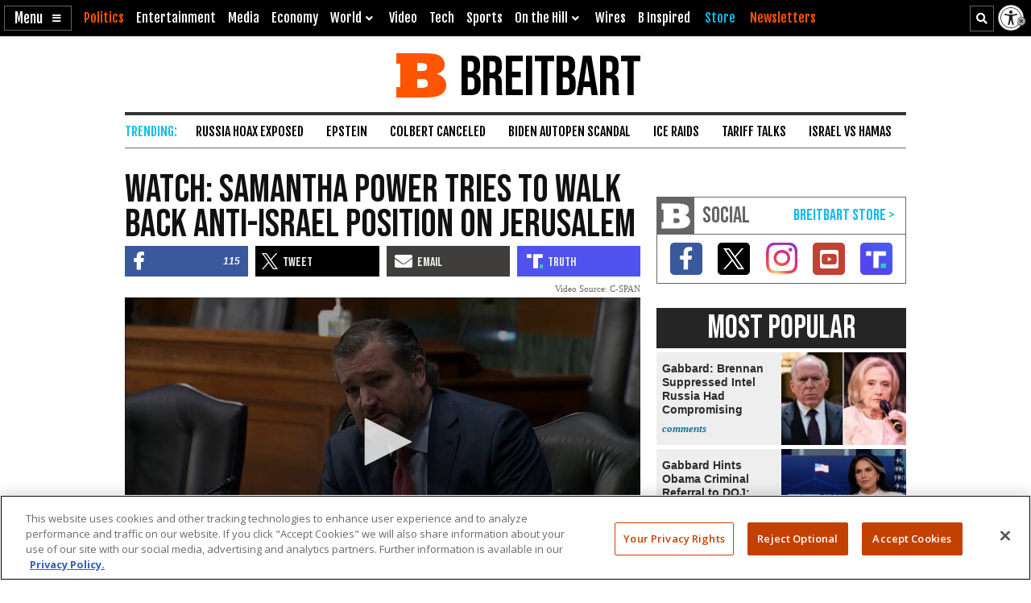

--- FILE ---
content_type: text/html; charset=utf-8
request_url: https://www.google.com/recaptcha/api2/aframe
body_size: 146
content:
<!DOCTYPE HTML><html><head><meta http-equiv="content-type" content="text/html; charset=UTF-8"></head><body><script nonce="TaAfUep7AoZueucX1AytVQ">/** Anti-fraud and anti-abuse applications only. See google.com/recaptcha */ try{var clients={'sodar':'https://pagead2.googlesyndication.com/pagead/sodar?'};window.addEventListener("message",function(a){try{if(a.source===window.parent){var b=JSON.parse(a.data);var c=clients[b['id']];if(c){var d=document.createElement('img');d.src=c+b['params']+'&rc='+(localStorage.getItem("rc::a")?sessionStorage.getItem("rc::b"):"");window.document.body.appendChild(d);sessionStorage.setItem("rc::e",parseInt(sessionStorage.getItem("rc::e")||0)+1);localStorage.setItem("rc::h",'1767375597285');}}}catch(b){}});window.parent.postMessage("_grecaptcha_ready", "*");}catch(b){}</script></body></html>

--- FILE ---
content_type: text/vtt
request_url: https://cdn.jwplayer.com/strips/gFq4DHkn-120.vtt
body_size: 603
content:
WEBVTT

00:00.000 --> 00:03.891
gFq4DHkn-120.jpg#xywh=0,0,120,67

00:03.891 --> 00:07.782
gFq4DHkn-120.jpg#xywh=120,0,120,67

00:07.782 --> 00:11.674
gFq4DHkn-120.jpg#xywh=240,0,120,67

00:11.674 --> 00:15.565
gFq4DHkn-120.jpg#xywh=360,0,120,67

00:15.565 --> 00:19.457
gFq4DHkn-120.jpg#xywh=0,67,120,67

00:19.457 --> 00:23.348
gFq4DHkn-120.jpg#xywh=120,67,120,67

00:23.348 --> 00:27.240
gFq4DHkn-120.jpg#xywh=240,67,120,67

00:27.240 --> 00:31.131
gFq4DHkn-120.jpg#xywh=360,67,120,67

00:31.131 --> 00:35.023
gFq4DHkn-120.jpg#xywh=0,134,120,67

00:35.023 --> 00:38.914
gFq4DHkn-120.jpg#xywh=120,134,120,67

00:38.914 --> 00:42.806
gFq4DHkn-120.jpg#xywh=240,134,120,67

00:42.806 --> 00:46.697
gFq4DHkn-120.jpg#xywh=360,134,120,67

00:46.697 --> 00:50.589
gFq4DHkn-120.jpg#xywh=0,201,120,67

00:50.589 --> 00:54.480
gFq4DHkn-120.jpg#xywh=120,201,120,67

00:54.480 --> 00:58.372
gFq4DHkn-120.jpg#xywh=240,201,120,67

00:58.372 --> 01:02.263
gFq4DHkn-120.jpg#xywh=360,201,120,67

01:02.263 --> 01:06.154
gFq4DHkn-120.jpg#xywh=0,268,120,67

01:06.154 --> 01:10.046
gFq4DHkn-120.jpg#xywh=120,268,120,67

01:10.046 --> 01:13.937
gFq4DHkn-120.jpg#xywh=240,268,120,67

01:13.937 --> 01:17.829
gFq4DHkn-120.jpg#xywh=360,268,120,67

01:17.829 --> 01:21.720
gFq4DHkn-120.jpg#xywh=0,335,120,67

01:21.720 --> 01:25.612
gFq4DHkn-120.jpg#xywh=120,335,120,67

01:25.612 --> 01:29.503
gFq4DHkn-120.jpg#xywh=240,335,120,67

01:29.503 --> 01:33.395
gFq4DHkn-120.jpg#xywh=360,335,120,67

01:33.395 --> 01:37.286
gFq4DHkn-120.jpg#xywh=0,402,120,67

01:37.286 --> 01:41.178
gFq4DHkn-120.jpg#xywh=120,402,120,67

01:41.178 --> 01:45.069
gFq4DHkn-120.jpg#xywh=240,402,120,67

01:45.069 --> 01:48.961
gFq4DHkn-120.jpg#xywh=360,402,120,67

01:48.961 --> 01:52.852
gFq4DHkn-120.jpg#xywh=0,469,120,67

01:52.852 --> 01:56.744
gFq4DHkn-120.jpg#xywh=120,469,120,67

01:56.744 --> 02:00.635
gFq4DHkn-120.jpg#xywh=240,469,120,67

02:00.635 --> 02:04.526
gFq4DHkn-120.jpg#xywh=360,469,120,67

02:04.526 --> 02:08.418
gFq4DHkn-120.jpg#xywh=0,536,120,67

02:08.418 --> 02:12.309
gFq4DHkn-120.jpg#xywh=120,536,120,67

02:12.309 --> 02:16.201
gFq4DHkn-120.jpg#xywh=240,536,120,67

02:16.201 --> 02:20.092
gFq4DHkn-120.jpg#xywh=360,536,120,67

02:20.092 --> 02:23.984
gFq4DHkn-120.jpg#xywh=0,603,120,67

02:23.984 --> 02:27.875
gFq4DHkn-120.jpg#xywh=120,603,120,67

02:27.875 --> 02:31.767
gFq4DHkn-120.jpg#xywh=240,603,120,67

02:31.767 --> 02:35.658
gFq4DHkn-120.jpg#xywh=360,603,120,67

02:35.658 --> 02:39.550
gFq4DHkn-120.jpg#xywh=0,670,120,67

02:39.550 --> 02:43.441
gFq4DHkn-120.jpg#xywh=120,670,120,67

02:43.441 --> 02:47.333
gFq4DHkn-120.jpg#xywh=240,670,120,67

02:47.333 --> 02:51.224
gFq4DHkn-120.jpg#xywh=360,670,120,67

02:51.224 --> 02:55.116
gFq4DHkn-120.jpg#xywh=0,737,120,67

02:55.116 --> 02:59.007
gFq4DHkn-120.jpg#xywh=120,737,120,67

02:59.007 --> 03:02.898
gFq4DHkn-120.jpg#xywh=240,737,120,67

03:02.898 --> 03:06.790
gFq4DHkn-120.jpg#xywh=360,737,120,67

03:06.790 --> 03:10.681
gFq4DHkn-120.jpg#xywh=0,804,120,67

03:10.681 --> 03:14.573
gFq4DHkn-120.jpg#xywh=120,804,120,67

03:14.573 --> 03:18.464
gFq4DHkn-120.jpg#xywh=240,804,120,67

03:18.464 --> 03:22.356
gFq4DHkn-120.jpg#xywh=360,804,120,67

03:22.356 --> 03:26.247
gFq4DHkn-120.jpg#xywh=0,871,120,67

03:26.247 --> 03:30.139
gFq4DHkn-120.jpg#xywh=120,871,120,67

03:30.139 --> 03:34.030
gFq4DHkn-120.jpg#xywh=240,871,120,67

03:34.030 --> 03:37.922
gFq4DHkn-120.jpg#xywh=360,871,120,67

03:37.922 --> 03:41.813
gFq4DHkn-120.jpg#xywh=0,938,120,67

03:41.813 --> 03:45.705
gFq4DHkn-120.jpg#xywh=120,938,120,67

03:45.705 --> 03:49.596
gFq4DHkn-120.jpg#xywh=240,938,120,67

03:49.596 --> 03:53.488
gFq4DHkn-120.jpg#xywh=360,938,120,67

03:53.488 --> 03:57.379
gFq4DHkn-120.jpg#xywh=0,1005,120,67

03:57.379 --> 04:01.270
gFq4DHkn-120.jpg#xywh=120,1005,120,67

04:01.270 --> 04:05.162
gFq4DHkn-120.jpg#xywh=240,1005,120,67

04:05.162 --> 04:09.053
gFq4DHkn-120.jpg#xywh=360,1005,120,67

04:09.053 --> 04:12.945
gFq4DHkn-120.jpg#xywh=0,1072,120,67

04:12.945 --> 04:16.836
gFq4DHkn-120.jpg#xywh=120,1072,120,67

04:16.836 --> 04:20.728
gFq4DHkn-120.jpg#xywh=240,1072,120,67

04:20.728 --> 04:24.619
gFq4DHkn-120.jpg#xywh=360,1072,120,67

04:24.619 --> 04:28.511
gFq4DHkn-120.jpg#xywh=0,1139,120,67

04:28.511 --> 04:32.402
gFq4DHkn-120.jpg#xywh=120,1139,120,67

04:32.402 --> 04:36.294
gFq4DHkn-120.jpg#xywh=240,1139,120,67

04:36.294 --> 04:40.185
gFq4DHkn-120.jpg#xywh=360,1139,120,67

04:40.185 --> 04:44.077
gFq4DHkn-120.jpg#xywh=0,1206,120,67

04:44.077 --> 04:47.968
gFq4DHkn-120.jpg#xywh=120,1206,120,67

04:47.968 --> 04:51.860
gFq4DHkn-120.jpg#xywh=240,1206,120,67

04:51.860 --> 04:55.751
gFq4DHkn-120.jpg#xywh=360,1206,120,67

04:55.751 --> 04:59.642
gFq4DHkn-120.jpg#xywh=0,1273,120,67

04:59.642 --> 05:03.534
gFq4DHkn-120.jpg#xywh=120,1273,120,67

05:03.534 --> 05:07.425
gFq4DHkn-120.jpg#xywh=240,1273,120,67

05:07.425 --> 05:11.317
gFq4DHkn-120.jpg#xywh=360,1273,120,67

